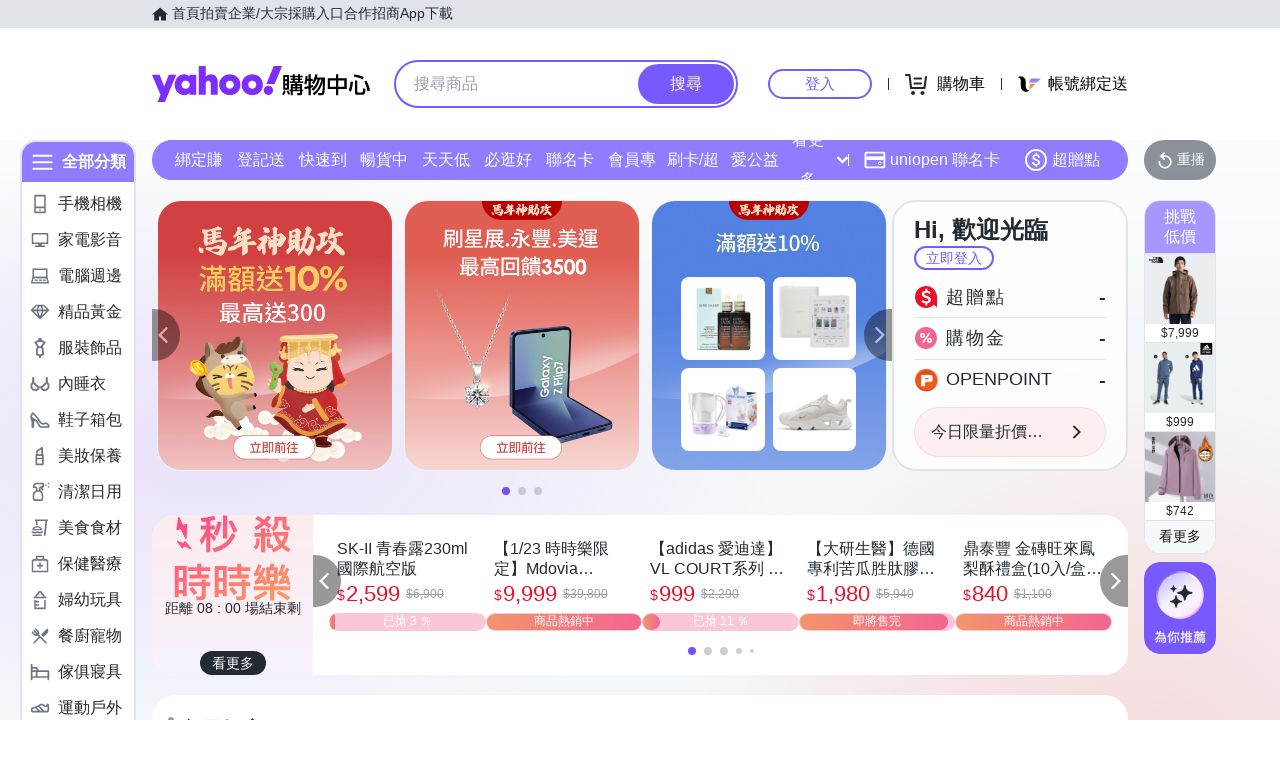

--- FILE ---
content_type: application/javascript; charset=utf-8
request_url: https://bw.scupio.com/ssp/initid.aspx?mode=L&cb=0.5137773888711861&mid=0
body_size: 248
content:
cb({'id':'CKL20260123102918991084'});